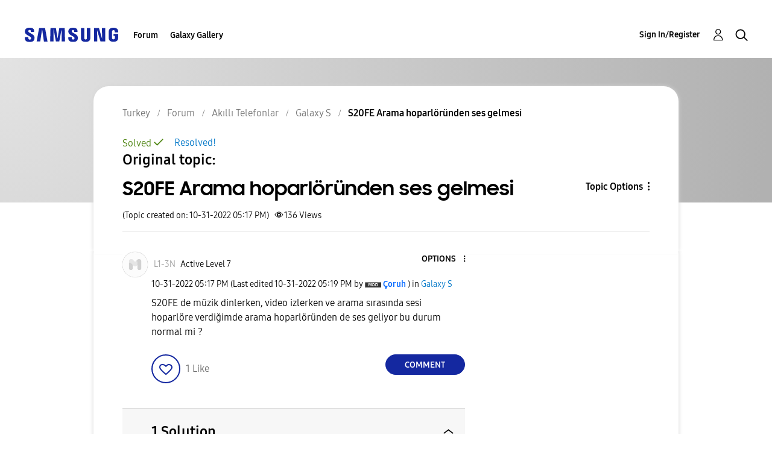

--- FILE ---
content_type: text/html; charset=UTF-8
request_url: https://r2.community.samsung.com/t5/Galaxy-S/S20FE-Arama-hoparl%C3%B6r%C3%BCnden-ses-gelmesi/td-p/12493768
body_size: 1876
content:
<!DOCTYPE html>
<html lang="en">
<head>
    <meta charset="utf-8">
    <meta name="viewport" content="width=device-width, initial-scale=1">
    <title></title>
    <style>
        body {
            font-family: "Arial";
        }
    </style>
    <script type="text/javascript">
    window.awsWafCookieDomainList = [];
    window.gokuProps = {
"key":"AQIDAHjcYu/GjX+QlghicBgQ/[base64]",
          "iv":"D549dgEdgAAAAlhs",
          "context":"wL4m4siRSFkda33cMUuvO7InyLe3rwQUedr0uFw0LTkx6Frze3fQEjCElL4aQugan0USljq0r5UNaVAMhjhhwZAG0A9/PBOHYAwV2RIgdzKOsu7REy5Eia2YSBomeDeUGrNr70B3qIozG+v9oFCDaxRqbZ9QNUgvZhbDr+iHzzGQd2JsvCmhXOpCmAZasxSEbMSes1Tq8KLw2NntA8u8jgl4XblPqq4CX/QQK67H7ncsVY+99LmvyrN+AKYYVLHVFDJ7N/0ITLd9Sb9AeH5XphIUYTPkqIZauphyPUvSXhlChgxbp0jY3+Pz4uMs6lPbbEl9V5wFgFG5jaAv60o5oRoYntqBmwT7+qXwqpld8NxXq2T/lSDwwiVjB0sZ7XQCnpFtDB20s/mAZWTtXr6G8SSYyWMHDExCT1P8"
};
    </script>
    <script src="https://bc0439715fa6.967eb88d.us-east-2.token.awswaf.com/bc0439715fa6/e566d069acb5/9c5f3411fe12/challenge.js"></script>
</head>
<body>
    <div id="challenge-container"></div>
    <script type="text/javascript">
        AwsWafIntegration.saveReferrer();
        AwsWafIntegration.checkForceRefresh().then((forceRefresh) => {
            if (forceRefresh) {
                AwsWafIntegration.forceRefreshToken().then(() => {
                    window.location.reload(true);
                });
            } else {
                AwsWafIntegration.getToken().then(() => {
                    window.location.reload(true);
                });
            }
        });
    </script>
    <noscript>
        <h1>JavaScript is disabled</h1>
        In order to continue, we need to verify that you're not a robot.
        This requires JavaScript. Enable JavaScript and then reload the page.
    </noscript>
</body>
</html>